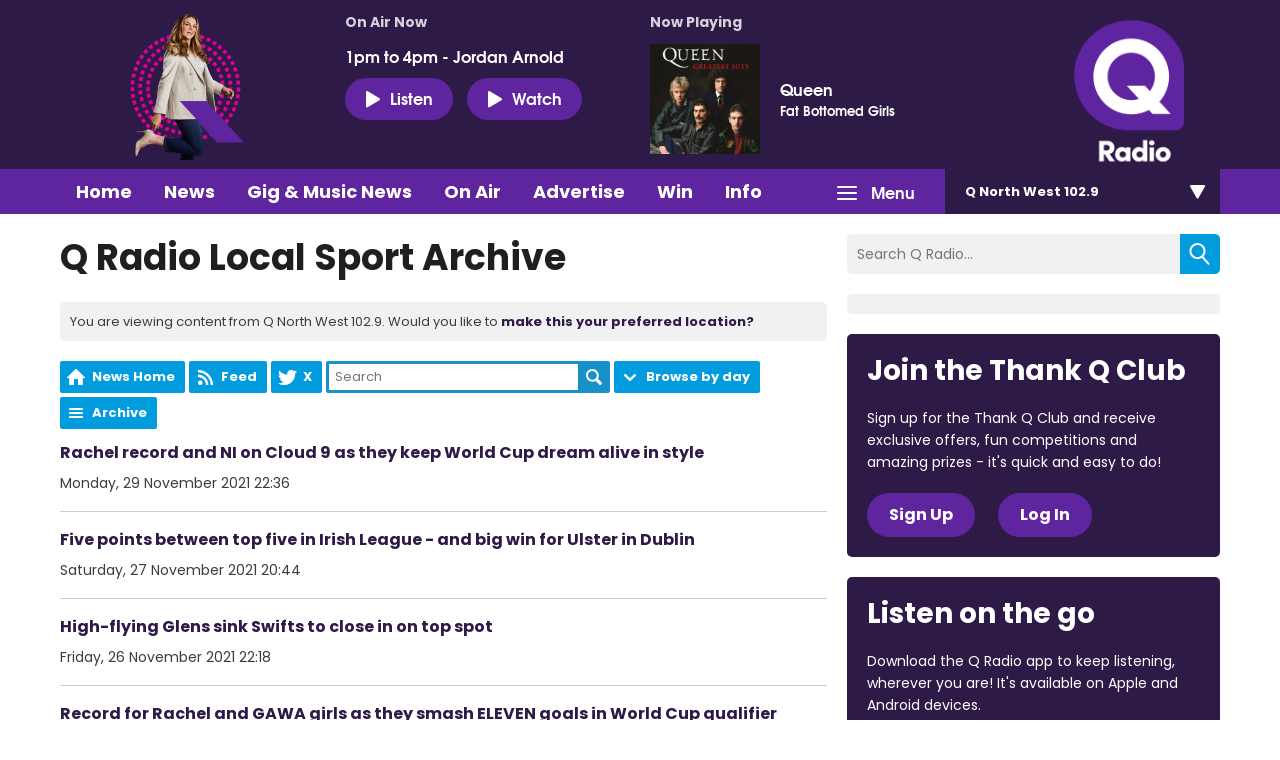

--- FILE ---
content_type: text/html; charset=UTF-8
request_url: https://270-5768faa479283.radiocms.com/northwest/news/q-radio-local-sport/archive/2021-11/
body_size: 11219
content:
<!DOCTYPE HTML>
<html lang="en">
<head>
    <meta http-equiv="Content-Type" content="text/html; charset=utf-8">
<title>Q Radio Local Sport  Archive - Q Radio</title>
<meta name="description" content="Big Personality, Big Reach">
<meta name="keywords" content="">
<meta name="robots" content="noodp, noydir, noindex">

<!-- Facebook -->
<meta property="og:url" content="https://www.qradio.com/northwest/news/q-radio-local-sport/archive/2021-11/">
<meta property="og:title" content="Q Radio Local Sport  Archive">
<meta property="og:description" content="">
<meta property="og:site_name" content="Q Radio">
<meta property="og:type" content="article">
<meta property="fb:admins" content="ANNALIEASKIN,BRIGITTEMELTON">

<!-- X.com -->
<meta name="twitter:card" content="summary_large_image">
<meta name="twitter:title" content="Q Radio Local Sport  Archive">
<meta name="twitter:description" content="">
<meta name="twitter:site" content="@QRadioOfficial">

<!-- iOS App ID -->
<meta name="apple-itunes-app" content="app-id=898440264">

<!-- Icons -->
<link rel="icon" href="https://mmo.aiircdn.com/151/623ae6efad5c4.png">


<!-- Common CSS -->
<link type="text/css" href="https://c.aiircdn.com/fe/css/dist/afe-f98a36ef05.min.css" rel="stylesheet" media="screen">

<!-- Common JS -->
<script src="https://code.jquery.com/jquery-1.12.2.min.js"></script>
<script src="https://c.aiircdn.com/fe/js/dist/runtime.5b7a401a6565a36fd210.js"></script>
<script src="https://c.aiircdn.com/fe/js/dist/vendor.f6700a934cd0ca45fcf8.js"></script>
<script src="https://c.aiircdn.com/fe/js/dist/afe.10a5ff067c9b70ffe138.js"></script>

<script>
gm.properties = {"site_id":"270","page_id":null,"page_path_no_tll":"\/news\/q-radio-local-sport\/archive\/2021-11\/","service_id":3401,"location_id":6,"location_slug":"northwest","content_location_slug":"northwest","content_location_id":6,"radioplayer":{"window_size":[380,700]}};
</script>


    <meta name="viewport" content="width=device-width, minimum-scale=1.0, initial-scale=1.0">

    <link rel="stylesheet" href="https://a.aiircdn.com/d/c/1637-rerez2amtc6nkk.css" />

    <script src="//ajax.googleapis.com/ajax/libs/webfont/1/webfont.js"></script>
    <script src="https://a.aiircdn.com/d/j/1638-ba6so5zjkblmbm.js"></script>

<!-- Google Tag Manager -->
<script>(function(w,d,s,l,i){w[l]=w[l]||[];w[l].push({'gtm.start':
new Date().getTime(),event:'gtm.js'});var f=d.getElementsByTagName(s)[0],
j=d.createElement(s),dl=l!='dataLayer'?'&l='+l:'';j.async=true;j.src=
'https://www.googletagmanager.com/gtm.js?id='+i+dl;f.parentNode.insertBefore(j,f);
})(window,document,'script','dataLayer','GTM-TXGXDXG');</script>
<!-- End Google Tag Manager -->

<!-- TikTok Pixel Code -->
<script>
		!function (w, d, t) {
		  w.TiktokAnalyticsObject=t;var ttq=w[t]=w[t]||[];ttq.methods=["page","track","identify","instances","debug","on","off","once","ready","alias","group","enableCookie","disableCookie"],ttq.setAndDefer=function(t,e){t[e]=function(){t.push([e].concat(Array.prototype.slice.call(arguments,0)))}};for(var i=0;i<ttq.methods.length;i++)ttq.setAndDefer(ttq,ttq.methods[i]);ttq.instance=function(t){for(var e=ttq._i[t]||[],n=0;n<ttq.methods.length;n++
)ttq.setAndDefer(e,ttq.methods[n]);return e},ttq.load=function(e,n){var i="https://analytics.tiktok.com/i18n/pixel/events.js";ttq._i=ttq._i||{},ttq._i[e]=[],ttq._i[e]._u=i,ttq._t=ttq._t||{},ttq._t[e]=+new Date,ttq._o=ttq._o||{},ttq._o[e]=n||{};n=document.createElement("script");n.type="text/javascript",n.async=!0,n.src=i+"?sdkid="+e+"&lib="+t;e=document.getElementsByTagName("script")[0];e.parentNode.insertBefore(n,e)};
		
		  ttq.load('CIE3RHRC77U9G5MV3VE0');
		  ttq.page();
		}(window, document, 'ttq');
	</script>
<!-- TikTok Pixel Code -->
<script>
!function (w, d, t) {
  w.TiktokAnalyticsObject=t;var ttq=w[t]=w[t]||[];ttq.methods=["page","track","identify","instances","debug","on","off","once","ready","alias","group","enableCookie","disableCookie"],ttq.setAndDefer=function(t,e){t[e]=function(){t.push([e].concat(Array.prototype.slice.call(arguments,0)))}};for(var i=0;i<ttq.methods.length;i++)ttq.setAndDefer(ttq,ttq.methods[i]);ttq.instance=function(t){for(var e=ttq._i[t]||[],n=0;n<ttq.methods.length;n++)ttq.setAndDefer(e,ttq.methods[n]);return e},ttq.load=function(e,n){var i="https://analytics.tiktok.com/i18n/pixel/events.js";ttq._i=ttq._i||{},ttq._i[e]=[],ttq._i[e]._u=i,ttq._t=ttq._t||{},ttq._t[e]=+new Date,ttq._o=ttq._o||{},ttq._o[e]=n||{};var o=document.createElement("script");o.type="text/javascript",o.async=!0,o.src=i+"?sdkid="+e+"&lib="+t;var a=document.getElementsByTagName("script")[0];a.parentNode.insertBefore(o,a)};

  ttq.load('CIE3RHRC77U9G5MV3VE0');
  ttq.page();
}(window, document, 'ttq');
</script>
<!-- End TikTok Pixel Code -->

<meta name="facebook-domain-verification" content="2uyuck3r4mz3avx39b4p0jl9mpv7xv" />
<!-- Meta Pixel Code -->
<script>
  !function(f,b,e,v,n,t,s)
  {if(f.fbq)return;n=f.fbq=function(){n.callMethod?
  n.callMethod.apply(n,arguments):n.queue.push(arguments)};
  if(!f._fbq)f._fbq=n;n.push=n;n.loaded=!0;n.version='2.0';
  n.queue=[];t=b.createElement(e);t.async=!0;
  t.src=v;s=b.getElementsByTagName(e)[0];
  s.parentNode.insertBefore(t,s)}(window, document,'script',
  'https://connect.facebook.net/en_US/fbevents.js');
  fbq('init', '612450753891061');
  fbq('track', 'PageView');
</script>
<noscript><img height="1" width="1" style="display:none"
  src="https://www.facebook.com/tr?id=612450753891061&ev=PageView&noscript=1"
/></noscript>
<!-- End Meta Pixel Code -->

<link href="https://fonts.googleapis.com/css2?family=Poppins:wght@100;200;300;400;500;600;700;800;900&display=swap" rel="stylesheet">

<!-- heatmap snippet Sept 2022 Code -->
<script>UST_CT = [];UST = { s: Date.now(), addTag: function(tag) { UST_CT.push(tag) } };UST.addEvent = UST.addTag;</script>
<script src="https://heatmap.irishnews.com/server/ust.min.js?v=4.4.0" async></script>
<!-- heatmap snippet ends  Sept 2022 Code -->

<!-- Meta Pixel Code -- added Nov 25 2022>
<script>
!function(f,b,e,v,n,t,s)
{if(f.fbq)return;n=f.fbq=function(){n.callMethod?
n.callMethod.apply(n,arguments):n.queue.push(arguments)};
if(!f._fbq)f._fbq=n;n.push=n;n.loaded=!0;n.version='2.0';
n.queue=[];t=b.createElement(e);t.async=!0;
t.src=v;s=b.getElementsByTagName(e)[0];
s.parentNode.insertBefore(t,s)}(window, document,'script',
'https://connect.facebook.net/en_US/fbevents.js');
fbq('init', '840021233811334');
fbq('track', 'PageView');
</script>
<noscript><img height="1" width="1" style="display:none"
src="https://www.facebook.com/tr?id=840021233811334&ev=PageView&noscript=1"
/></noscript>
<!-- End Meta Pixel Code -->


<style>
    body{
        font-family: 'Poppins', sans-serif;
    }
    h1, h2, h3, h4, h5, h6{
        font-family: 'Poppins', sans-serif;
    }
    .global-nav-top>li a,
    .c-locations__button,
    .c-news-ticker,
    .s-page .button, 
    .c-btn,
    .c-story__title,
    .o-headline{
        font-family: 'Poppins', sans-serif;
    }
    h2.o-headline{
        color: #0fafb9;
        font-size: 30px;
        position: relative;
        padding-bottom: 12px;
    
    }
    h2.o-headline a:hover{text-decoration: none;}
    h2.o-headline:after{
        content: '';
        position: absolute;
        width: 100%;
        height: 2px;
        background: #0fafb9;
        bottom: 0;
        left: 0;
    }
    .o-content-block.tb-news .c-pod__content{
            padding: 16px;
            background: #f1f1f1;
    }
    .o-content-block.tb-news .c-pod__content .c-pod__title{
        font-size: 16px;
        font-weight: bold;
    }
    .o-content-block.tb-news .c-pod__content .c-pod__title a{color: #151f62;}
    .o-content-block.tb-news a img,.o-content-block.tb-recently-played a img{margin-bottom: 0;}
    .o-content-block.tb-news .c-pod__content .c-pod__title a:hover,.o-content-block.tb-news a:hover{text-decoration: none;outline: 0;}
     .o-content-block.tb-recently-played{
        background: #0fafb9;
        padding: 20px;
    }
    .o-content-block.tb-recently-played .c-pod__content{
        background: #fff;
        padding: 20px;
    }
    .o-content-block.tb-recently-played h2.o-headline{color: #fff;}
    .o-content-block.tb-recently-played h2.o-headline:after{background: #fff;}
    .o-content-block.tb-recently-played .o-content-block.tb-news .c-pod__content{
        padding: 16px;
        background: #ffffff;
    }
    .c-pod__content a:hover{text-decoration: none;outline: 0;}
    .o-content-block.tb-recently-played .c-pod__content .c-btn{
        background: #ce0086;
        padding: 8px 24px 12px;
        font-size: 14px;
    }
    .o-content-block.tb-recently-played .c-pod__content .c-pod__title{
        color: #1891cb;
        font-size: 20px;
        line-height: 22px;
    }
    .o-content-block.tb-recently-played .c-pod__content .c-pod__emphasis{
        color: #0fafb9;
    }
    .o-content-block.tb-recently-played .c-pod__content .c-pod__description{color: #652785;}
    .no-touch .c-pod:hover, .no-touch .c-pod:focus {
        text-decoration: none;
    }
    .dv-grid.s-dv-grid--small .c-pod.grid{
        background: #f1f1f1;
    }
    .dv-grid.s-dv-grid--small .c-pod.grid .c-pod__title{
        font-size: 20px;
        color: #151f62;
        font-weight: bold;
        padding: 0px 20px 20px;
        display: block;
    }
    .dv-grid.s-dv-grid--small .dv-grid__item.one-half .c-story{
        background: #f1f1f1;
    }
    .no-touch .c-story:hover .c-story__title, .no-touch .c-story:focus .c-story__title {
        text-decoration: none;
    }
    .dv-grid.s-dv-grid--small .dv-grid__item.one-half .c-story .c-story__title{
        font-size: 14px;
        padding: 8px 10px 0px 0;
    }
    .gm-sec.grid.per-row-4 .c-pod__title{
        font-size: 18px;
    }
    .gm-sec.divide-rows li .gm-sec-img{
        background: #5F259F;
    }
    .gm-sec.divide-rows li h2.gm-sec-title{
        background: #f1f1f1;
    }
    .gm-sec.divide-rows li h2.gm-sec-title a{
        color: #662291;
    font-size: 18px;
    padding-bottom: 10px;
    display: block;
    text-align: center;
    white-space: normal
    }
   .s-page.u-mb .day-title{
      color: #ce0086;
      margin: 20px 0 30px;
      font-size: 24px;

    }
    .s-page.u-mb ul.gm-sec li.showItem {
      background: #f4f4f4;
      border: 2px transparent;
      padding: 0;
      display: flex;
      align-items: center;
    }
    .s-page.u-mb ul.gm-sec li.showItem>a{
      background: #5F259F;
      display: flex;
      align-items: flex-end;
      overflow: hidden;
      max-width: 230px;
      padding: 20px 0 0;
    }
    .s-page.u-mb ul.gm-sec li.showItem a img{
       max-width: 230px;
       width: 100%;
    }
    .s-page.u-mb ul.gm-sec li.showItem .gm-sec-text{
      padding: 0px 0 0 20px;
      width: 70%;
    }
    .s-page.u-mb ul.gm-sec li.showItem .gm-sec-meta>span{
      padding: 3px 6px;
      font-weight: lighter;
      background-color: #676767;
    }
    .s-page.u-mb ul.gm-sec li.showItem h3.gm-sec-title a{
      color: #030b51;
    }
    .s-page.u-mb ul.gm-sec li.showItem.on-air{
        border: 2px solid #672290;
    }
    .s-page.u-mb ul.gm-sec li.showItem.on-air .gm-sec-meta>span{
      background-color: #672290;
    }
    .s-page.u-mb ul.gm-sec li.showItem p{line-height: 17px;}
    .s-page.u-mb ul.gm-sec li.showItem.on-air>a{
        padding: 46px 0 0;
    }
    .s-page.u-mb ul.gm-sec li.showItem.on-air .gm-sec-buttons a{
      background-color: #672290;
    }
    .gm-tabs li>a{
      padding: 6px 18px;
      color: #1891cb;
      font-size: 14px;
    }
    .gm-tabs li.on>a{
      background-color: #672290;
      color: #fff;
      border-radius: 36px;
    }
    .s-page.u-mb ul.gm-sec li.showItem.on-air h3.gm-sec-title a {
        color: #672290;
    }
.s-page.u-mb ul.gm-sec li.showItem.on-air:after{
    background: url('https://mmo.aiircdn.com/151/62a70ae45ef9c.gif') center center no-repeat;
    content: '';
    position: absolute;
    left: 0px;
    bottom: 0;
    z-index: 20;
    width: 230px;
    height: 59px;
    background-size: cover;
}
.s-page.u-mb ul.gm-sec li.showItem.on-air>a{
    /*background: url('https://mmo.aiircdn.com/151/60586046a365c.jpg') center center no-repeat;*/
    background: #5F259F;
    background-size: cover;
    padding: 16px 0 40px;
}
.c-page-head-wrapper{
    background:#2E1A47;
}    
.c-nav-primary-wrapper {
    background: #5F259F;
}
.global-nav-top>li a{
    background-color: #5F259F;
}    
.c-listen-live{
    background: #5F259F;
    font-size: 16px;
    padding: 9px 20px;
}
.c-page-head-wrapper .o-wrapper::before{
    display:none;    
}   
.c-logo{
    background-image: url(https://mmo.aiircdn.com/151/623ad6717973d.png);
} 
.global-nav-top>li>ul a{
    background: #2E1A47;    
} 
.no-touch .global-nav-top>li:hover>div>a, .no-touch .global-nav-top>li:focus>div>a{
  background-color: #2e1a47;  
}    
.c-locations__button{
background: #2E1A47;
}   
.c-locations__link{
background: #00B0B9;
}    
.c-pod--card{
background-color: #2E1A47;
}   
.no-touch .c-pod--card:hover, .no-touch .c-pod--card:focus{
background-color: #5F259F;
}    
.c-search__submit{
background: #009CDE;
} 
h2.o-headline{
color: #2E1A47;
}   
h2.o-headline:after{
background: #2E1A47;
}  
.c-news-ticker__header{
background-color: #5F259F;
}    
.c-news-ticker{
background-color:#009CDE;    
}    
.o-content-block.tb-recently-played {
background: #2E1A47;
}   
.o-content-block.tb-recently-played .c-pod__content .c-btn {
    background: #00B0B9;
    border-color: #00B0B9;
}    
a{
color: #2E1A47
} 
.c-well--alt.c-well {
    background: #00B0B9;
}
.c-well {
    background: #009CDE;
}
.s-page .button, .c-btn{
background-color: #E10098;
}    
.c-page-footer{
    background: #2E1A47;
}
.s-page .button {
    background-color: #E10098;
}   
.s-page .gm-news h2{
    color: #2E1A47;
}   
.s-page .gm-actions>li>a, .s-page .gm-actions>li>span{
    background-color: #009CDE;
}    
.s-page .gm-sec-title{
    color: #2E1A47;    
} 
.gm-tabs li.on>a{
    background-color: #E0004D;
    border-color: #E0004D;
}    
.gm-sec.divide-rows li h2.gm-sec-title a{
color: #5F259F;
font-family: 'Poppins', sans-serif;    
}
.s-page.u-mb ul.gm-sec li.showItem.on-air {
    border: 2px solid #e10098;
}
.s-page.u-mb ul.gm-sec li.showItem.on-air .gm-sec-meta>span {
    background-color: #009CDE;
}
.s-page.u-mb ul.gm-sec li.showItem.on-air h3.gm-sec-title a {
    color: #009CDE;
}
.s-page.u-mb ul.gm-sec li.showItem.on-air .gm-sec-buttons a {
    background-color: #009CDE;
}    
.s-page .gm-sec-buttons a{
    background-color: #009CDE;
}    
.main_contact_section + .gm-form .control-group{
display:block;
}
.qradio_contact_right p b {
    color: #5F259F;
}    
.qradio_contact {
    background: #f1f1f1 url(https://mmo.aiircdn.com/151/624d58fe38136.jpg) right center no-repeat!important;
} 
.contact_details_right p b{
    color: #009CDE!important;
}    
.main_contact_section .grey_bg .contact_details:first-child p b{
    color: #00B0B9!important;
}    
.c-pod__title {
    color: #2E1A47;
    font-family: 'Poppins', sans-serif;
}  
.global-btn{
background: #E0004D;
}  
.s-page a{
font-family: 'Poppins', sans-serif;
}    
.c-page-head .dv-grid{
display:flex;
display:-ms-flexbox;    
} 
.c-page-head .dv-grid .dv-grid__item.m-one-quarter{
order:3;
} 
.c-well--alt.c-well {
    background: #2E1A47;
}
.c-well--alt.c-well .c-btn{
background-color: #5F259F;
border-color: #5F259F;   
}
.c-well {
    background: #2E1A47;
}  
.business-section .business-inner{
	background: #f1f1f1 url(https://mmo.aiircdn.com/151/62ece68c5a618.png) center top no-repeat!important;
} 
    
@media(max-width: 576px){
    .s-page.u-mb ul.gm-sec li.showItem{
        display: block;
        text-align: center;
    }
    .s-page.u-mb ul.gm-sec li.showItem .gm-sec-text{
        padding: 20px 30px 30px;
        width: auto;
    }
    .s-page.u-mb ul.gm-sec li.showItem>a{
        display: inline-block;
        width: 100%;
        text-align: center;
        max-width: 100%;
    }
    .s-page.u-mb ul.gm-sec li.showItem a img{
        width: 100%;
        float: none;
    }
    .s-page.u-mb ul.gm-sec li.showItem.on-air:after{
        bottom: 0;
    width: 100%;
    height: 100%;
    background-size: 100%;
    pointer-events: none;
    }
    .gm-tabs li>a{
        padding: 6px 11px
    }
    .s-page.u-mb{
        max-width: 90%;
        margin: 0 auto;
    }
    .c-listen-live {
    font-size: 14px;
    padding: 5px 9px;
    width: 98px;
}

}
</style>
</head>
<body data-controller="ads">



<div id="fb-root"></div>
<script async defer crossorigin="anonymous" 
        src="https://connect.facebook.net/en_US/sdk.js#xfbml=1&version=v13.0&autoLogAppEvents=1"
        ></script>

<script>
  (function(i,s,o,g,r,a,m){i['GoogleAnalyticsObject']=r;i[r]=i[r]||function(){
  (i[r].q=i[r].q||[]).push(arguments)},i[r].l=1*new Date();a=s.createElement(o),
  m=s.getElementsByTagName(o)[0];a.async=1;a.src=g;m.parentNode.insertBefore(a,m)
  })(window,document,'script','https://www.google-analytics.com/analytics.js','ga');

  ga('create', 'UA-82255048-1', 'auto');
  ga('send', 'pageview');

</script>


<div class="c-nav-overspill  js-top-nav  js-slide-move">
    <ul></ul>
</div>

<div class="c-site-overlay  js-site-overlay"></div>

<div class="c-site-wrapper  js-slide-move">

    <div class="c-page-head-wrapper">

        <div class="o-wrapper js-takeover-wrap">
            <div class="c-leaderboard-wrapper">
                <div class="c-ad c-leaderboard">
                    <div class="gm-adpos" 
     data-ads-target="pos" 
     data-pos-id="6040" 
     id="ad-pos-6040"
 ></div>
                </div>
            </div>

            <div class="c-page-head">
                <div class="dv-grid">
                    <div class="dv-grid__item one-sixth m-one-quarter s-one-third u-vertical-middle">
                        <a href="/" class="c-logo"><span class="c-logo__text">Q Radio</span></a>
                    </div><!--
                 --><div class="dv-grid__item one-half m-three-quarters s-two-thirds u-vertical-bottom">

                        <div class="o-media c-output c-output--on-air">
                            <div class="o-media__img c-output__image c-output__image--on-air">
                                <img src="https://mmo.aiircdn.com/151/65cb8e341cfcf.png">
                            </div>
                            <div class="o-media__body">
                                <h2 class="c-output__header">On Air Now</h2>
                                <a href="https://www.qradio.com/on-air/q-radio-afternoon-with-jordan1/q-radio-afternoon-with-jordan/?_=94100" class="c-output__title">1pm to 4pm - Jordan Arnold</a>

                                <div class="c-listen-live__wrapper">
                                                                            <a href="/northwest/radioplayer/"
                                           target="_blank"
                                           data-popup-size="380x700"
                                           class="c-listen-live">
                                            <i class="c-listen-live__icon"></i>Listen</a>
                                    
                                                                            <a href="https://www.qradio.com/on-air/watch-q-radio-live/" class="c-listen-live c-listen-live--again"><i class="c-listen-live__icon"></i>Watch</a>
                                                                    </div>
                            </div>
                        </div>

                    </div><!--
                 --><div class="dv-grid__item one-third s-m-hide u-vertical-middle">

                        <div class="c-output">
                            <h2 class="c-output__header">Now Playing</h2>

                            <div class="o-media o-media--middle">
                                <div class="o-media__img c-output__image">
                                    <a href="/on-air/artist/queen/"><img class="c-output__image--album" src="https://is1-ssl.mzstatic.com/image/thumb/Music3/v4/6b/c1/a7/6bc1a7bc-1c81-3371-ff31-8a3dba558db9/source/600x600bb.jpg"></a>
                                </div>
                                <div class="o-media__body">
                                    <a href="/on-air/artist/queen/" class="c-output__title">Queen</a>
                                    <p class="c-output__description">Fat Bottomed Girls</p>
                                </div>
                            </div>
                        </div>

                    </div>
                </div>
            </div>
        </div>

    </div>

    <div class="c-nav-primary-wrapper js-nav-primary-wrapper">
        <div class="o-wrapper s-m-o-wrapper--np">
            <div class="dv-grid s-m-dv-grid--no-m">
                <div class="dv-grid__item three-quarters s-m-one-half">
                    <nav class="c-nav-primary">

                        <h2 class="hide"><a href="/">Navigation</a></h2>

                        <button class="c-nav-toggle  js-toggle-navigation">
                            <div class="c-nav-icon">
                                <i class="c-nav-toggle__line"></i><i class="c-nav-toggle__line"></i><i class="c-nav-toggle__line"></i>
                            </div>
                            <span class="hide">Toggle</span>
                            <strong class="c-nav-toggle__title">Menu</strong>
                        </button>

                        <ul class="global-nav-top"><li class="nav--home "><div><a href="/northwest/">
                    Home
                </a></div></li><li class="nav--news on"><div><a href="/northwest/news/">
                    News
                </a></div><ul><li><a href="/northwest/news/q-radio-local-news/">
                                Local News
                            </a></li><li><a href="/northwest/news/q-radio-national-news/">
                                National News
                            </a></li><li><a href="/northwest/news/q-radio-local-sport/">
                                Local Sport
                            </a></li><li><a href="/news/q-radio-national-sport/">
                                National Sport
                            </a></li><li><a href="https://www.qradio.com/news/showbiz-news/">
                                Showbiz
                            </a></li><li><a href="/northwest/news/local-weather/">
                                Weather
                            </a></li><li><a href="/news/traffic/">
                                Traffic &amp; Travel
                            </a></li><li><a href="/northwest/news-presenters/">
                                News Presenters
                            </a></li></ul></li><li class="nav--1 "><div><a href="https://www.qradio.com/news/gig-and-music-news/">
                    Gig &amp; Music News 
                </a></div></li><li class="nav--on-air "><div><a href="/northwest/on-air/">
                    On Air
                </a></div><ul><li><a href="/northwest/on-air/">
                                Presenters &amp; Programmes
                            </a></li><li><a href="/northwest/on-air/schedule/">
                                Schedule
                            </a></li><li><a href="/northwest/on-air/played/">
                                Playlist Search
                            </a></li><li><a href="https://www.qradio.com/podcasts">
                                Podcasts
                            </a></li><li><a href="/northwest/radioplayer/od/">
                                Listen Back
                            </a></li></ul></li><li class="nav--advertise1 "><div><a href="#">
                    Advertise
                </a></div><ul><li><a href="/advertise1/advertising-on-qradio/">
                                Advertise with Q Radio
                            </a></li></ul></li><li class="nav--win-with-q-radio "><div><a href="/win-with-q-radio/">
                    Win 
                </a></div><ul><li><a href="/win-with-q-radio/">
                                Competitions 
                            </a></li></ul></li><li class="nav--info "><div><a href="#">
                    Info
                </a></div><ul><li><a href="/info/contact-q-radio/">
                                Contact Q Radio
                            </a></li><li><a href="/info/how-to-listen-to-q-radio/">
                                How to Listen to Q Radio
                            </a></li><li><a href="/info/about/">
                                About Q Radio
                            </a></li><li><a href="/info/video/">
                                Video
                            </a></li><li><a href="https://q-radio.getgotjobs.co.uk/home">
                                Work For Us
                            </a></li></ul></li><li class="nav--whats-on "><div><a href="/northwest#">
                    What&#039;s On
                </a></div><ul><li><a href="/northwest/whats-on/q-radio-photo-gallery/">
                                Photo Gallery 
                            </a></li><li><a href="/whats-on/branded-content/">
                                Branded Content
                            </a></li><li><a href="/northwest/whats-on/calendar/">
                                Events Calendar
                            </a></li></ul></li><li class="nav--getgot "><div><a href="https://getgot.qradio.com">
                    Jobs
                </a></div></li><li class="nav--twitter "><div><a href="https://twitter.com/QRadioOfficial" target="_blank">
                    Twitter
                </a></div></li><li class="nav--facebook "><div><a href="https://www.facebook.com/qradioofficial/" target="_blank">
                    Facebook
                </a></div></li></ul>

                </div><!--
             --><div class="dv-grid__item one-quarter s-m-one-half">
                    <div class="c-locations js-location-holder">
                        <button type="button" class="c-locations__button js-location-button">
                            <span class="c-locations__button__text">Q North West 102.9 </span><span class="c-locations__button__hover-text">Change location</span>
                            
                        </button>

                        <ul class="o-list c-locations__list js-location-list">
                            <li class="o-list__item c-locations__list-item"><a href="/belfast/news/q-radio-local-sport/archive/2021-11/" data-id="1" data-slug="belfast" class="c-locations__link">Q Belfast 96.7/102.5</a></li><li class="o-list__item c-locations__list-item"><a href="/midantrim/news/q-radio-local-sport/archive/2021-11/" data-id="2" data-slug="midantrim" class="c-locations__link">Q Mid Antrim 107</a></li><li class="o-list__item c-locations__list-item"><a href="/midulster/news/q-radio-local-sport/archive/2021-11/" data-id="5" data-slug="midulster" class="c-locations__link">Q Mid Ulster 106</a></li><li class="o-list__item c-locations__list-item"><a href="/newryandmourne/news/q-radio-local-sport/archive/2021-11/" data-id="4" data-slug="newryandmourne" class="c-locations__link">Q Newry and Mourne 100.5</a></li><li class="o-list__item c-locations__list-item"><a href="/northcoast/news/q-radio-local-sport/archive/2021-11/" data-id="3" data-slug="northcoast" class="c-locations__link">Q North Coast 97.2</a></li><li class="o-list__item c-locations__list-item"><a href="/tyroneandfermanagh/news/q-radio-local-sport/archive/2021-11/" data-id="7" data-slug="tyroneandfermanagh" class="c-locations__link">Q Tyrone and Fermanagh 101.2</a></li>
                        </ul>
                    </div>
                </div>
            </div>
        </div>
    </div>

    <main class="c-page-main">
        <div class="o-wrapper">


            <div class="dv-grid">
                <div class="dv-grid__item xl-two-thirds one-whole">
                    <h1 class="o-headline">Q Radio Local Sport  Archive</h1>

                    

                    <div class="c-location-prompter js-location-prompter">
                        You are viewing content from Q North West 102.9. Would you like to <a href="#" class="set-location js-set-location" data-id="6" data-slug="northwest">make this your preferred location?</a>
                    </div>

                    <div class="s-page u-mb">
                        <style type="text/css">
    .gm-news h2 { font-size:120%; margin-bottom:15px; }

    .page-number {
        font-size: 11px;
        padding: 8px;
        border: 1px solid #EEE;
        margin: 0;
        min-width: 100px;
    }

    .form-page-jump {
        display: inline-block;
        vertical-align: middle;
        margin-left: 10px;
    }

    .pagination {
        display: inline-block;
        padding-left: 0;
        margin: 0;
        border-radius: 3px;
        vertical-align: middle;
    }
    .pagination > li {
        display: inline;
    }
    .pagination > li > a,
    .pagination > li > span {
        position: relative;
        float: left;
        padding: 12px;
        line-height: 5px;
        text-decoration: none;
        border: 1px solid #EEE;
        margin-left: -1px;
    }
    .pagination > li:first-child > a,
    .pagination > li:first-child > span {
        margin-left: 0;
        border-radius: 3px 0 0 3px;
    }
    .pagination > li:last-child > a,
    .pagination > li:last-child > span {
        border-radius: 0 3px 3px 0;
    }
    .pagination > li > a:hover, .pagination > li > a:focus,
    .pagination > li > span:hover,
    .pagination > li > span:focus {
        color: #333;
        background-color: #eee;
    }
    .pagination > .active > a, .pagination > .active > a:hover, .pagination > .active > a:focus,
    .pagination > .active > span,
    .pagination > .active > span:hover,
    .pagination > .active > span:focus {
        color: #000;
        font-weight: bold;
        background: #FAFAFA;
    }
    .pagination > .disabled > span,
    .pagination > .disabled > span:hover,
    .pagination > .disabled > span:focus,
    .pagination > .disabled > a,
    .pagination > .disabled > a:hover,
    .pagination > .disabled > a:focus {
        color: #444;
        background-color: #eee;
    }

    .pagination-centered {
        text-align: center;
        margin: 10px 0;
    }

</style>
<div class="gm-news">

    


        <ul class="gm-actions">
    <li>
        <a href="/northwest/news/" class="icon icon-home">News Home</a>
    </li>

    
            <li>
            <a href="/northwest/news/q-radio-local-sport/feed.xml" class="icon icon-feed s-icon-only">Feed</a>
        </li>

                    <li>
                <a href="https://twitter.com/goqradio" class="icon icon-twitter s-icon-only">
                    X
                </a>
            </li>
        
        <li>
        
            <form method="get" action="/northwest/news/q-radio-local-sport/">
                <input type="text" name="q" value="" placeholder="Search" size="20" />
                <button type="submit" class="icon icon-search">Search</button>
            </form>

                </li>

        <li class="dropdown"
            data-controller="action-dropdown">
            <span class="icon icon-drop"
                  data-action="click->action-dropdown#show">Browse by day</span>
            <div>
                <ul>
                                            <li>
                            <a href="/northwest/news/q-radio-local-sport/?d=2026-01-20">
                                                                    Today
                                                            </a>
                        </li>
                                            <li>
                            <a href="/northwest/news/q-radio-local-sport/?d=2026-01-19">
                                                                    Monday
                                                            </a>
                        </li>
                                            <li>
                            <a href="/northwest/news/q-radio-local-sport/?d=2026-01-18">
                                                                    Sunday
                                                            </a>
                        </li>
                                            <li>
                            <a href="/northwest/news/q-radio-local-sport/?d=2026-01-17">
                                                                    Saturday
                                                            </a>
                        </li>
                                            <li>
                            <a href="/northwest/news/q-radio-local-sport/?d=2026-01-16">
                                                                    Friday
                                                            </a>
                        </li>
                                            <li>
                            <a href="/northwest/news/q-radio-local-sport/?d=2026-01-15">
                                                                    Thursday
                                                            </a>
                        </li>
                                            <li>
                            <a href="/northwest/news/q-radio-local-sport/?d=2026-01-14">
                                                                    Wednesday
                                                            </a>
                        </li>
                                    </ul>
            </div>
        </li>

        <li>
            <a href="/northwest/news/q-radio-local-sport/archive/" class="icon icon-list">Archive</a>
        </li>

    </ul>


    <div class="news-cat-block--592">

        
        
            
                <ul class="gm-sec divide-rows" data-mode="1">

                    
                        <li>
                            <div class="gm-sec-text">
                                <p class="gm-sec-title">
                                    <a href="/northwest/news/q-radio-local-sport/rachel-record-and-ni-on-cloud-9-as-they-keep-the-world-cup-dream-alive-in-style/">
                                        Rachel record and NI on Cloud 9 as they keep World Cup dream alive in style
                                    </a>
                                </p>
                                <p class="gm-sec-subtext">
                                    Monday, 29 November 2021 22:36
                                </p>
                            </div>
                        </li>

                    
                        <li>
                            <div class="gm-sec-text">
                                <p class="gm-sec-title">
                                    <a href="/northwest/news/q-radio-local-sport/tight-at-the-top-as-reds-are-held-by-bannsiders-and-blues-cruise-in-lurgan/">
                                        Five points between top five in Irish League - and big win for Ulster in Dublin
                                    </a>
                                </p>
                                <p class="gm-sec-subtext">
                                    Saturday, 27 November 2021 20:44
                                </p>
                            </div>
                        </li>

                    
                        <li>
                            <div class="gm-sec-text">
                                <p class="gm-sec-title">
                                    <a href="/northwest/news/q-radio-local-sport/high-flying-glens-sink-swifts-to-close-in-on-top-spot/">
                                        High-flying Glens sink Swifts to close in on top spot
                                    </a>
                                </p>
                                <p class="gm-sec-subtext">
                                    Friday, 26 November 2021 22:18
                                </p>
                            </div>
                        </li>

                    
                        <li>
                            <div class="gm-sec-text">
                                <p class="gm-sec-title">
                                    <a href="/northwest/news/q-radio-local-sport/record-for-rachel-and-gawa-girls-as-they-smash-eleven-goals-in-world-cup-qualifier/">
                                        Record for Rachel and GAWA girls as they smash ELEVEN goals in World Cup qualifier 
                                    </a>
                                </p>
                                <p class="gm-sec-subtext">
                                    Thursday, 25 November 2021 14:22
                                </p>
                            </div>
                        </li>

                    
                        <li>
                            <div class="gm-sec-text">
                                <p class="gm-sec-title">
                                    <a href="/northwest/news/q-radio-local-sport/james-mccartan-announced-as-down-senior-football-manager-for-second-term-in-charge/">
                                        James McCartan announced as Down senior football manager for second term
                                    </a>
                                </p>
                                <p class="gm-sec-subtext">
                                    Wednesday, 24 November 2021 23:38
                                </p>
                            </div>
                        </li>

                    
                        <li>
                            <div class="gm-sec-text">
                                <p class="gm-sec-title">
                                    <a href="/northwest/news/q-radio-local-sport/another-oconnor-arrives-so-its-now-two-sets-of-brothers-at-betmclean-oval/">
                                        Another O&#039;Connor arrives - so now two sets of brothers at BetMcLean Oval 
                                    </a>
                                </p>
                                <p class="gm-sec-subtext">
                                    Wednesday, 24 November 2021 00:08
                                </p>
                            </div>
                        </li>

                    
                        <li>
                            <div class="gm-sec-text">
                                <p class="gm-sec-title">
                                    <a href="/northwest/news/q-radio-local-sport/will-moves-from-dundalk-to-derry-as-candystripes-recruit-drives-continues/">
                                        Will moves from Dundalk to Derry as Brandywell recruitment drives continues
                                    </a>
                                </p>
                                <p class="gm-sec-subtext">
                                    Tuesday, 23 November 2021 00:11
                                </p>
                            </div>
                        </li>

                    
                        <li>
                            <div class="gm-sec-text">
                                <p class="gm-sec-title">
                                    <a href="/northwest/news/q-radio-local-sport/reds-crash-at-windsor-and-glens-sink-crues-to-end-seaview-hoodoo/">
                                        Reds crash at Windsor and Glens sink Crues to end Seaview hoodoo 
                                    </a>
                                </p>
                                <p class="gm-sec-subtext">
                                    Saturday, 20 November 2021 19:19
                                </p>
                            </div>
                        </li>

                    
                        <li>
                            <div class="gm-sec-text">
                                <p class="gm-sec-title">
                                    <a href="/northwest/news/q-radio-local-sport/candystripes-keep-european-dream-alive-coleraine-leapfrog-larne-into-second-spot/">
                                        Candystripes keep European dream alive - Coleraine leapfrog Larne into second spot
                                    </a>
                                </p>
                                <p class="gm-sec-subtext">
                                    Friday, 19 November 2021 23:52
                                </p>
                            </div>
                        </li>

                    
                        <li>
                            <div class="gm-sec-text">
                                <p class="gm-sec-title">
                                    <a href="/northwest/news/q-radio-local-sport/all-ireland-competition-postponed-until-2022-due-to-covid-19/">
                                        All-Ireland competition postponed until 2022 due to Covid-19
                                    </a>
                                </p>
                                <p class="gm-sec-subtext">
                                    Friday, 19 November 2021 16:23
                                </p>
                            </div>
                        </li>

                    
                        <li>
                            <div class="gm-sec-text">
                                <p class="gm-sec-title">
                                    <a href="/northwest/news/q-radio-local-sport/its-a-seaview-sell-out-as-gawa-girls-get-set-for-next-world-cup-clash/">
                                        It&#039;s a Seaview sell-out as GAWA girls get set for next World Cup clash
                                    </a>
                                </p>
                                <p class="gm-sec-subtext">
                                    Wednesday, 17 November 2021 21:10
                                </p>
                            </div>
                        </li>

                    
                        <li>
                            <div class="gm-sec-text">
                                <p class="gm-sec-title">
                                    <a href="/northwest/news/q-radio-local-sport/magnificent-ni-hold-european-champions-and-so-close-to-sensational-victory/">
                                        Magnificent NI hold European champions - and so close to sensational victory 
                                    </a>
                                </p>
                                <p class="gm-sec-subtext">
                                    Monday, 15 November 2021 22:55
                                </p>
                            </div>
                        </li>

                    
                        <li>
                            <div class="gm-sec-text">
                                <p class="gm-sec-title">
                                    <a href="/northwest/news/q-radio-local-sport/republic-end-world-cup-campaign-on-a-high-as-ni-get-set-for-italian-job/">
                                        Republic end World Cup campaign on high as NI get set for Italian job at Windsor
                                    </a>
                                </p>
                                <p class="gm-sec-subtext">
                                    Monday, 15 November 2021 00:11
                                </p>
                            </div>
                        </li>

                    
                        <li>
                            <div class="gm-sec-text">
                                <p class="gm-sec-title">
                                    <a href="/northwest/news/q-radio-local-sport/green-is-the-colour-as-sensational-ireland-stun-the-all-blacks-in-dublin/">
                                        Green is the colour as sensational Ireland stun the All Blacks in Dublin 
                                    </a>
                                </p>
                                <p class="gm-sec-subtext">
                                    Saturday, 13 November 2021 22:12
                                </p>
                            </div>
                        </li>

                    
                        <li>
                            <div class="gm-sec-text">
                                <p class="gm-sec-title">
                                    <a href="/northwest/news/q-radio-local-sport/gawa-win-in-belfast-for-first-time-since-2019-and-theres-a-debut-for-dale/">
                                        GAWA win in Belfast for first time since 2019 and debut for teen star Dale
                                    </a>
                                </p>
                                <p class="gm-sec-subtext">
                                    Friday, 12 November 2021 23:28
                                </p>
                            </div>
                        </li>

                    
                        <li>
                            <div class="gm-sec-text">
                                <p class="gm-sec-title">
                                    <a href="/northwest/news/q-radio-local-sport/henderson-starts-for-ireland-against-all-blacks-herring-on-the-bench/">
                                        Henderson and Herring get set for All Blacks - and Covid scare proves false alarm
                                    </a>
                                </p>
                                <p class="gm-sec-subtext">
                                    Thursday, 11 November 2021 15:33
                                </p>
                            </div>
                        </li>

                    
                        <li>
                            <div class="gm-sec-text">
                                <p class="gm-sec-title">
                                    <a href="/northwest/news/q-radio-local-sport/blues-and-glens-crash-out-reds-need-extra-time-and-warrenpoint-hit-six/">
                                        Blues and Glens crash out, Reds need extra-time and Warrenpoint hit six
                                    </a>
                                </p>
                                <p class="gm-sec-subtext">
                                    Wednesday, 10 November 2021 06:25
                                </p>
                            </div>
                        </li>

                    
                        <li>
                            <div class="gm-sec-text">
                                <p class="gm-sec-title">
                                    <a href="/northwest/news/q-radio-local-sport/dan-the-only-doubt-as-bara-gets-set-for-final-world-cup-qualifiers/">
                                        Dan the only doubt as Bara gets set for final World Cup qualifiers
                                    </a>
                                </p>
                                <p class="gm-sec-subtext">
                                    Monday, 8 November 2021 22:38
                                </p>
                            </div>
                        </li>

                    
                        <li>
                            <div class="gm-sec-text">
                                <p class="gm-sec-title">
                                    <a href="/northwest/news/q-radio-local-sport/reds-race-five-clear-by-sinking-swifts-at-solitude-blues-and-bannsiders-held/">
                                        Reds race five clear, easy for Ireland and glory for Glen men as they lift first Derry title 
                                    </a>
                                </p>
                                <p class="gm-sec-subtext">
                                    Saturday, 6 November 2021 19:34
                                </p>
                            </div>
                        </li>

                    
                        <li>
                            <div class="gm-sec-text">
                                <p class="gm-sec-title">
                                    <a href="/northwest/news/q-radio-local-sport/super-sub-lynch-sinks-crues-as-larne-leapfrog-linfield-into-second-spot/">
                                        Super sub Lynch sinks Crues as Larne leapfrog Linfield into second spot
                                    </a>
                                </p>
                                <p class="gm-sec-subtext">
                                    Friday, 5 November 2021 22:51
                                </p>
                            </div>
                        </li>

                    
                        <li>
                            <div class="gm-sec-text">
                                <p class="gm-sec-title">
                                    <a href="/northwest/news/q-radio-local-sport/evans-brothers-back-and-two-new-faces-for-world-cup-qualifiers/">
                                        Evans brothers back and two new faces for World Cup qualifiers 
                                    </a>
                                </p>
                                <p class="gm-sec-subtext">
                                    Thursday, 4 November 2021 12:56
                                </p>
                            </div>
                        </li>

                    
                        <li>
                            <div class="gm-sec-text">
                                <p class="gm-sec-title">
                                    <a href="/northwest/news/q-radio-local-sport/reds-go-four-clear-and-inver-honours-even-as-crues-and-swifts-make-shock-exits/">
                                        Reds go four clear and Inver honours even as Crues and Swifts make shock exits
                                    </a>
                                </p>
                                <p class="gm-sec-subtext">
                                    Tuesday, 2 November 2021 22:38
                                </p>
                            </div>
                        </li>

                    
                        <li>
                            <div class="gm-sec-text">
                                <p class="gm-sec-title">
                                    <a href="/northwest/news/q-radio-local-sport/reds-aim-to-extend-lead-at-top-larne-host-glens-and-derry-off-to-waterford/">
                                        Reds aim to extend lead at top, Larne host Glens and Derry off to Waterford
                                    </a>
                                </p>
                                <p class="gm-sec-subtext">
                                    Tuesday, 2 November 2021 06:17
                                </p>
                            </div>
                        </li>

                    
                </ul>

            
        
    </div>

</div>

                    </div>

                </div><!--
             --><div class="dv-grid__item xl-one-third one-whole">
                    <div class="c-search  js-search">
                        <h2 class="u-access">Search</h2>
                        <form class="c-search__form" action="/searchresults/" method="get">
                            <div>
                                <label class="u-access">Search</label>
                                <input class="c-search__input" placeholder="Search Q Radio..." type="text" name="q">
                            </div>
                            <button class="c-search__submit" type="submit"><i class="c-search__icon">Search</i></button>
                        </form>
                    </div>

                    <div class="dv-grid u-flex">
                        <div class="dv-grid__item u-flex__item xl-one-whole one-half sm-one-whole s-one-whole">
                            <div class="c-mpu-wrapper">
                                <div class="c-ad c-mpu">
                                    <div class="gm-adpos" 
     data-ads-target="pos" 
     data-pos-id="6041" 
     id="ad-pos-6041"
 ></div>
                                </div>
                            </div>
                        </div><!--
                     --><div class="dv-grid__item u-flex__item xl-one-whole one-half s-one-whole">
                            <div class="c-well c-well--alt">
                                <h2>Join the Thank Q Club</h2>
                                <p class="c-well__text">Sign up for the Thank Q Club and receive exclusive offers, fun competitions and amazing prizes - it&#039;s quick and easy to do!</p>
                                <a href="/thank-q-club/signup/" class="c-btn u-mr">Sign Up</a>  <a href="/thank-q-club/login/" class="c-btn">Log In</a>
                                
                            </div>
                        </div><!--
                     --><div class="dv-grid__item u-flex__item xl-one-whole one-half s-one-whole">
                            <div class="c-well">
                                <h2>Listen on the go</h2>
                                <p class="c-well__text">Download the Q Radio app to keep listening, wherever you are! It&#039;s available on Apple and Android devices.</p>
                                <a href="https://itunes.apple.com/gb/app/q-on-air/id898440264?mt=8" class="c-app-icon c-app-icon--apple">Download from the App Store</a> <a href="https://play.google.com/store/apps/details?id=com.citybeat.citybeat.android&hl=en_GB" class="c-app-icon c-app-icon--google">Download from Google Play</a>
                            </div>
                        </div><!--
                     --><div class="dv-grid__item u-flex__item xl-one-whole one-half sm-one-whole s-one-whole">
                            <div class="c-mpu-wrapper">
                                <div class="c-ad c-mpu">
                                    <div class="gm-adpos" 
     data-ads-target="pos" 
     data-pos-id="6042" 
     id="ad-pos-6042"
 ></div>
                                </div>
                            </div>
                        </div><!--
                     --><div class="dv-grid__item one-whole hide xl-show-i">
                            <div class="one-whole u-mb">
                                <div class="fb-page" data-href="https://www.facebook.com/goqradioofficial" data-tabs="timeline" data-height="500" data-small-header="false" data-adapt-container-width="true" data-hide-cover="false" data-show-facepile="true"><blockquote cite="https://www.facebook.com/goqradioofficial" class="fb-xfbml-parse-ignore"><a href="https://www.facebook.com/goqradioofficial">goQradio</a></blockquote></div>
                            </div>
                            <div class="one-whole">
                                <a class="twitter-timeline" data-height="500"  href="https://twitter.com/qradioofficial">Tweets by qradioofficial</a> <script async src="//platform.twitter.com/widgets.js" charset="utf-8"></script>
                            </div>
                        </div>
                    </div>

                </div>
            </div>

        </div>
    </main>

    <div class="c-page-footer ">
        <div class="o-wrapper">
                            <ul class="c-footer-list"><li class="c-footer-list__item"><a href="/northwest/info/about/" class="c-footer-list__link" >About</a></li><li class="c-footer-list__item"><a href="/northwest/info/how-to-listen-to-q-radio/" class="c-footer-list__link" >How To Listen</a></li><li class="c-footer-list__item"><a href="/northwest/info/public-file/" class="c-footer-list__link" >Public File</a></li><li class="c-footer-list__item"><a href="/northwest/on-air/" class="c-footer-list__link" >On Air</a></li><li class="c-footer-list__item"><a href="/northwest/info/terms-and-conditions/" class="c-footer-list__link" >Terms and Conditions</a></li><li class="c-footer-list__item"><a href="/info/q-radio-data-privacy-policy/" class="c-footer-list__link" target="_blank">Privacy Policy</a></li><li class="c-footer-list__item"><a href="/northwest/info/contact-q-radio/" class="c-footer-list__link" >Contact Us</a></li></ul>
                        <span class="c-footer-copyright">&copy; 2026 Northern Media Group and <a href="http://aiir.com/" target="_blank" class="c-footer-copyright__link">Aiir</a>.</span>
        </div>
    </div>

</div>

<script>var themeSettings = {"club_promo_text":"Sign up for the Thank Q Club and receive exclusive offers, fun competitions and amazing prizes - it's quick and easy to do!","app_promo_header":"Listen on the go","app_promo_text":"Download the Q Radio app to keep listening, wherever you are! It's available on Apple and Android devices.","club_promo_header":"Join the Thank Q Club"};</script><!-- Google Tag Manager (noscript) -->
<noscript><iframe src="https://www.googletagmanager.com/ns.html?id=GTM-TXGXDXG"
height="0" width="0" style="display:none;visibility:hidden"></iframe></noscript>
<!-- End Google Tag Manager (noscript) -->

<script>
document.querySelector('.c-listen-live').addEventListener('click', function() {
fbq('trackCustom', 'Click', { custom_param: 'Listen Button_HP' })
});
</script>
<a href="/_hp/" rel="nofollow" style="display: none" aria-hidden="true">On Air</a>
</body>
</html>

--- FILE ---
content_type: application/javascript
request_url: https://ads.aiir.net/pageads?s=270&path_no_tll=%2Fnews%2Fq-radio-local-sport%2Farchive%2F2021-11%2F&pos%5B%5D=6040&pos%5B%5D=6041&pos%5B%5D=6042&pos%5B%5D=to&pos%5B%5D=cs&service_id=3401&loc=6&callback=_jsonp_1768916640798
body_size: -46
content:
_jsonp_1768916640798({"src":"arm64"});